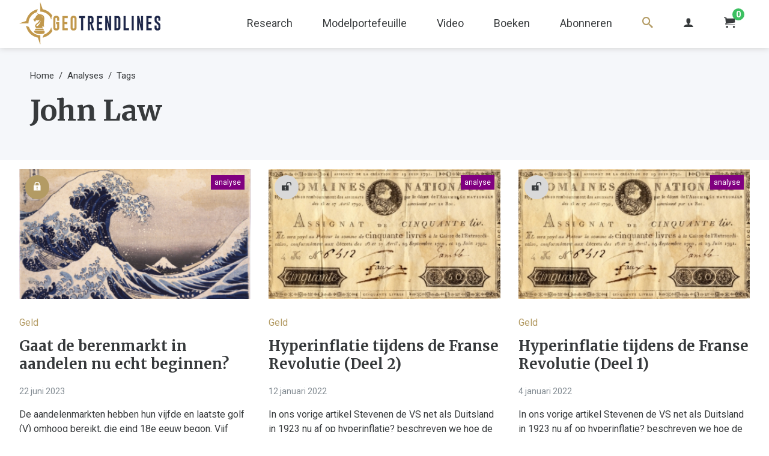

--- FILE ---
content_type: text/html; charset=UTF-8
request_url: https://geotrendlines.com/nl/analyses/tag/john-law
body_size: 5449
content:
<!DOCTYPE html>
<html lang="nl">
<head>
	<meta http-equiv="X-UA-Compatible" content="IE=edge">
	<meta charset="utf-8">
	<meta name="viewport" content="width=device-width, initial-scale=1.0, viewport-fit=cover">
	<link rel="dns-prefetch" href="//d17cg9gxe23y70.cloudfront.net">
	<link rel="preconnect" href="https://fonts.googleapis.com">
	<link rel="preconnect" href="https://fonts.gstatic.com" crossorigin>
	<link href="https://fonts.googleapis.com/css2?family=Merriweather:wght@700&family=Roboto:ital,wght@0,400;0,700;1,400&display=swap" rel="stylesheet">
		<link rel="stylesheet" type="text/css" href="/css/main.css?v=20240530">
	<link rel="apple-touch-icon" sizes="180x180" href="/img/apple-touch-icon.png">
	<link rel="icon" type="image/png" sizes="32x32" href="/img/favicon-32x32.png">
	<link rel="icon" type="image/png" sizes="16x16" href="/img/favicon-16x16.png">
	<link rel="alternate" type="application/rss+xml" href="https://geotrendlines.com/nl/feed.rss">
	<link rel="alternate" type="application/atom+xml" href="https://geotrendlines.com/nl/feed.atom">
<title>John Law | Geotrendlines</title>
<script type="ea2c3fe52d267cad88756400-text/javascript">dataLayer = [];
(function(w,d,s,l,i){w[l]=w[l]||[];w[l].push({'gtm.start':
new Date().getTime(),event:'gtm.js'});var f=d.getElementsByTagName(s)[0],
j=d.createElement(s),dl=l!='dataLayer'?'&l='+l:'';j.async=true;j.src=
'https://www.googletagmanager.com/gtm.js?id='+i+dl;f.parentNode.insertBefore(j,f);
})(window,document,'script','dataLayer','GTM-PGBBXHV');
</script><meta name="keywords" content="kredietcrisis, rentestijgingen, geopolitieke macht, monetair/financiële gebeurtenissen, vermogensbeheer, beleggingsportefeuille, macrokosmos, scenario’s, energiebronnen, defensieve beleggingsproducten">
<meta name="description" content="Al geruime tijd waarschuwen wij de abonnees van Geotrendlines voor een kredietcrisis die zijn weerga niet kent. De reden is dat ons door schulden…">
<meta name="referrer" content="no-referrer-when-downgrade">
<meta name="robots" content="all">
<meta content="100040696396652" property="fb:profile_id">
<meta content="nl" property="og:locale">
<meta content="Geotrendlines" property="og:site_name">
<meta content="website" property="og:type">
<meta content="https://geotrendlines.com/nl/analyses/tag/john-law" property="og:url">
<meta content="John Law" property="og:title">
<meta content="Al geruime tijd waarschuwen wij de abonnees van Geotrendlines voor een kredietcrisis die zijn weerga niet kent. De reden is dat ons door schulden…" property="og:description">
<meta content="https://d17cg9gxe23y70.cloudfront.net/_1200x630_crop_center-center_82_none/DRUK_160x227mm_Omslag_Van-Goud-tot-Bitcoin3.jpg?mtime=1699541973" property="og:image">
<meta content="1200" property="og:image:width">
<meta content="630" property="og:image:height">
<meta content="Geotrendlines: Kompas voor beleggers in onzekere tijden" property="og:image:alt">
<meta name="twitter:card" content="summary">
<meta name="twitter:site" content="@geotrendlines">
<meta name="twitter:creator" content="@geotrendlines">
<meta name="twitter:title" content="John Law | Geotrendlines">
<meta name="twitter:description" content="Al geruime tijd waarschuwen wij de abonnees van Geotrendlines voor een kredietcrisis die zijn weerga niet kent. De reden is dat ons door schulden…">
<meta name="twitter:image" content="https://d17cg9gxe23y70.cloudfront.net/_800x800_crop_center-center_82_none/DRUK_160x227mm_Omslag_Van-Goud-tot-Bitcoin3.jpg?mtime=1699541973">
<meta name="twitter:image:width" content="800">
<meta name="twitter:image:height" content="800">
<meta name="twitter:image:alt" content="Geotrendlines: Kompas voor beleggers in onzekere tijden">
<link href="https://geotrendlines.com/nl/analyses/tag/john-law" rel="canonical">
<link href="https://geotrendlines.com/nl" rel="home"></head>
<body><noscript><iframe src="https://www.googletagmanager.com/ns.html?id=GTM-PGBBXHV"
height="0" width="0" style="display:none;visibility:hidden"></iframe></noscript>

			<header class="global-nav">
		<div class="center-wrapper logo-nav-wrapper">
			<a class="main-logo-wrapper" href="https://geotrendlines.com/nl/">
				<img class="main-logo" src="/img/logo-geotrendlines.png" srcset="/img/logo-geotrendlines@2x.png 2x" alt="Geotrendlines">
			</a>
											<ul class="global-nav-list">
																	<li class="first">
							<a class="global-nav-list-link" href="/nl/research">
																	Research
															</a>
															<ul class="global-sub-nav-list">
																					<li>
							<a class="global-nav-list-link is-active" href="/nl/analyses">
																	Analyses
															</a>
													</li>
																	<li>
							<a class="global-nav-list-link" href="/nl/portefeuille/updates">
																	Portefeuille updates
															</a>
													</li>
																	<li>
							<a class="global-nav-list-link" href="/nl/boardroomcalls">
																	Boardroomcalls
															</a>
													</li>
																	<li>
							<a class="global-nav-list-link" href="https://geotrendlines.com/nl/nieuws">
																	Nieuws
															</a>
													</li>
													</ul>
													</li>
																	<li>
							<a class="global-nav-list-link" href="/nl/portefeuille">
																	Modelportefeuille
															</a>
													</li>
																	<li>
							<a class="global-nav-list-link" href="/nl/video">
																	Video
															</a>
													</li>
																	<li>
							<a class="global-nav-list-link" href="/nl/boeken">
																	Boeken
															</a>
													</li>
																	<li>
							<a class="global-nav-list-link" href="/nl/abonneren">
																	Abonneren
															</a>
													</li>
																	<li>
							<a class="global-nav-list-link search-link" href="/nl/zoeken">
																	<i class="icon icon-search"></i>
															</a>
													</li>
										<li>
						<a class="global-nav-list-link" href="https://geotrendlines.com/nl/mijn-account">
							<i class="icon icon-user"></i>
						</a>
					</li>
					<li>
						<a class="global-nav-list-link" id="enupal-stripe-cart" href="#">
							<i class="icon icon-cart"></i>
							<span class="cart-badge">
								<span class="cart-badge-count" id="lblCartCount" data-cart-render="item_count">0</span>
							</span>
						</a>
					</li>
				</ul>
				<div class="c-burger js-mobile-navigation__open"></div>
					</div>
					<nav class="o-mobile-navigation js-mobile-navigation">
				<div class="o-mobile-navigation__wrapper">
					<a class="o-mobile-navigation__close js-mobile-navigation__close" href="#"><i class="icon icon-cross"></i></a>
					<div class="o-mobile-navigation__section">
						<ul class="o-mobile-navigation__nav"> 
																							<li class="o-mobile-navigation__nav-item">
									<a class="" href="/nl/research">Research</a>
																			<ul class="">
																											<li class="o-mobile-navigation__nav-item">
									<a class=" is-active" href="/nl/analyses">Analyses</a>
																	</li>
																							<li class="o-mobile-navigation__nav-item">
									<a class="" href="/nl/portefeuille/updates">Portefeuille updates</a>
																	</li>
																							<li class="o-mobile-navigation__nav-item">
									<a class="" href="/nl/boardroomcalls">Boardroomcalls</a>
																	</li>
																							<li class="o-mobile-navigation__nav-item">
									<a class="" href="https://geotrendlines.com/nl/nieuws">Nieuws</a>
																	</li>
																	</ul>
																	</li>
																							<li class="o-mobile-navigation__nav-item">
									<a class="" href="/nl/portefeuille">Modelportefeuille</a>
																	</li>
																							<li class="o-mobile-navigation__nav-item">
									<a class="" href="/nl/video">Video</a>
																	</li>
																							<li class="o-mobile-navigation__nav-item">
									<a class="" href="/nl/boeken">Boeken</a>
																	</li>
																							<li class="o-mobile-navigation__nav-item">
									<a class="" href="/nl/abonneren">Abonneren</a>
																	</li>
																							<li class="o-mobile-navigation__nav-item">
									<a class="" href="/nl/zoeken">Zoeken</a>
																	</li>
														<li class="o-mobile-navigation__nav-item">
								<a class="" href="https://geotrendlines.com/nl/mijn-account">
									Mijn account <i class="icon icon-user"></i>
								</a>
							</li>
						</ul>
					</div>
				</div>
			</nav><!-- // .o-mobile-navigation -->
			</header><!-- // .global-nav -->
	<div class="main-content" id="main">
		
		
	<div class="bar-heading">
					<div class="center-wrapper">
				<ol class="breadcrumbs">
					<li><a class="breadcrumbs-link" href="https://geotrendlines.com/nl/">Home</a></li>
					<li><a class="breadcrumbs-link" href="https://geotrendlines.com/nl/analyses">Analyses</a></li>
					<li><a class="breadcrumbs-link" href="https://geotrendlines.com/nl/analyses/tags">Tags</a></li>
				</ol>
				<h1 class="page-title small-margin">John Law</h1>
			</div>
			</div>
	<div class="center-wrapper">
				<div class="grid">
							<div class="generic-padding">
								<div class="article-listing vertical">
	<div class="article-listing-media">
				<span class="article-open-indicator locked">
			<i class="icon icon-locked"></i>
		</span>
							<span class="entry-type-indicator analyses">analyse</span>
				<a href="https://geotrendlines.com/nl/analyses/gaat-de-berenmarkt-in-aandelen-nu-echt-beginnen" class="image-link">
											<img width="223" height="125"
					 alt="Gaat de berenmarkt in aandelen nu echt beginnen?"
					 					 	class="article-thumb-image lazy" 
					 	src="/img/blank.gif"
					 	data-src="https://d17cg9gxe23y70.cloudfront.net/_358x201_crop_center-center_100_line/Katsushika_Hokusai_-_Thirty-Six_Views_of_Mount_Fuji-_The_Great_Wave_Off_the_Coast_of_Kanagawa_-_Google_Art_Project.jpg"
					 					 >
					</a>
	</div>
	<div class="article-listing-text">
					<a class="article-listing-theme" href="https://geotrendlines.com/nl/analyses/categorie/geld">
				Geld
			</a>
				<h2 class="article-listing-title">
			<a class="article-listing-text-link" href="https://geotrendlines.com/nl/analyses/gaat-de-berenmarkt-in-aandelen-nu-echt-beginnen">
				Gaat de berenmarkt in aandelen nu echt beginnen?
			</a>
		</h2>
		<p class="article-listing-date">
							22 juni 2023
					</p>
						<p><a class="article-listing-text-link" href="https://geotrendlines.com/nl/analyses/gaat-de-berenmarkt-in-aandelen-nu-echt-beginnen">De aandelenmarkten hebben hun vijfde en laatste golf (V) omhoog bereikt, die eind 18e eeuw begon. Vijf opwaartse golven vormen het standaard Elliott Wave Principle (EWP) patroon. Bovendien is het zo dat een belangrijk kenmerk van de vijfde golf...</a></p>
	</div>
	
</div>				</div>
							<div class="generic-padding">
								<div class="article-listing vertical">
	<div class="article-listing-media">
				<span class="article-open-indicator unlocked">
			<i class="icon icon-unlocked"></i>
		</span>
							<span class="entry-type-indicator analyses">analyse</span>
				<a href="https://geotrendlines.com/nl/analyses/hyperinflatie-tijdens-de-franse-revolutie-deel-2" class="image-link">
											<img width="223" height="125"
					 alt="Hyperinflatie tijdens de Franse Revolutie (Deel 2)"
					 					 	class="article-thumb-image lazy" 
					 	src="/img/blank.gif"
					 	data-src="https://d17cg9gxe23y70.cloudfront.net/_358x201_crop_center-center_100_line/1790_Assignat.jpg"
					 					 >
					</a>
	</div>
	<div class="article-listing-text">
					<a class="article-listing-theme" href="https://geotrendlines.com/nl/analyses/categorie/geld">
				Geld
			</a>
				<h2 class="article-listing-title">
			<a class="article-listing-text-link" href="https://geotrendlines.com/nl/analyses/hyperinflatie-tijdens-de-franse-revolutie-deel-2">
				Hyperinflatie tijdens de Franse Revolutie (Deel 2)
			</a>
		</h2>
		<p class="article-listing-date">
							12 januari 2022
					</p>
						<p><a class="article-listing-text-link" href="https://geotrendlines.com/nl/analyses/hyperinflatie-tijdens-de-franse-revolutie-deel-2">In ons vorige artikel Stevenen de VS net als Duitsland in 1923 nu af op hyperinflatie? beschreven we hoe de Amerikaanse topbelegger Michael Burry zo ver ging dat hij de huidige ontwikkeling van de inflatie in de VS vergeleek met Duitsland ten...</a></p>
	</div>
	
</div>				</div>
							<div class="generic-padding">
								<div class="article-listing vertical">
	<div class="article-listing-media">
				<span class="article-open-indicator unlocked">
			<i class="icon icon-unlocked"></i>
		</span>
							<span class="entry-type-indicator analyses">analyse</span>
				<a href="https://geotrendlines.com/nl/analyses/hyperinflatie-tijdens-de-franse-revolutie-deel-1" class="image-link">
											<img width="223" height="125"
					 alt="Hyperinflatie tijdens de Franse Revolutie (Deel 1)"
					 					 	class="article-thumb-image lazy" 
					 	src="/img/blank.gif"
					 	data-src="https://d17cg9gxe23y70.cloudfront.net/_358x201_crop_center-center_100_line/1790_Assignat.jpg"
					 					 >
					</a>
	</div>
	<div class="article-listing-text">
					<a class="article-listing-theme" href="https://geotrendlines.com/nl/analyses/categorie/geld">
				Geld
			</a>
				<h2 class="article-listing-title">
			<a class="article-listing-text-link" href="https://geotrendlines.com/nl/analyses/hyperinflatie-tijdens-de-franse-revolutie-deel-1">
				Hyperinflatie tijdens de Franse Revolutie (Deel 1)
			</a>
		</h2>
		<p class="article-listing-date">
							4 januari 2022
					</p>
						<p><a class="article-listing-text-link" href="https://geotrendlines.com/nl/analyses/hyperinflatie-tijdens-de-franse-revolutie-deel-1">In ons vorige artikel Stevenen de VS net als Duitsland in 1923 nu af op hyperinflatie? beschreven we hoe de Amerikaanse topbelegger Michael Burry zo ver ging dat hij de huidige ontwikkeling van de inflatie in de VS vergeleek met Duitsland ten...</a></p>
	</div>
	
</div>				</div>
							<div class="generic-padding">
								<div class="article-listing vertical">
	<div class="article-listing-media">
				<span class="article-open-indicator unlocked">
			<i class="icon icon-unlocked"></i>
		</span>
							<span class="entry-type-indicator analyses">analyse</span>
				<a href="https://geotrendlines.com/nl/analyses/het-eerste-papiergeld-de-eerste-miljonairs-en-de-eerste-grote-kredietcrisis-deel-3" class="image-link">
											<img width="223" height="125"
					 alt="Het eerste papiergeld, de eerste miljonairs en de eerste grote kredietcrisis (Deel 3)"
					 					 	class="article-thumb-image lazy" 
					 	src="/img/blank.gif"
					 	data-src="https://d17cg9gxe23y70.cloudfront.net/_358x201_crop_center-center_100_line/john-law-scaled.jpg"
					 					 >
					</a>
	</div>
	<div class="article-listing-text">
					<a class="article-listing-theme" href="https://geotrendlines.com/nl/analyses/categorie/geld">
				Geld
			</a>
				<h2 class="article-listing-title">
			<a class="article-listing-text-link" href="https://geotrendlines.com/nl/analyses/het-eerste-papiergeld-de-eerste-miljonairs-en-de-eerste-grote-kredietcrisis-deel-3">
				Het eerste papiergeld, de eerste miljonairs en de eerste grote kredietcrisis (Deel 3)
			</a>
		</h2>
		<p class="article-listing-date">
							24 januari 2020
					</p>
						<p><a class="article-listing-text-link" href="https://geotrendlines.com/nl/analyses/het-eerste-papiergeld-de-eerste-miljonairs-en-de-eerste-grote-kredietcrisis-deel-3">Precies driehonderd jaar geleden vond de eerste grote kredietcrisis plaats. Dat was door toedoen van John Law die in Frankrijk probeerde de band tussen goud en geld los te koppelen en over te gaan op papiergeld. Wat een prachtig idee leek en in...</a></p>
	</div>
	
</div>				</div>
							<div class="generic-padding">
								<div class="article-listing vertical">
	<div class="article-listing-media">
				<span class="article-open-indicator unlocked">
			<i class="icon icon-unlocked"></i>
		</span>
							<span class="entry-type-indicator analyses">analyse</span>
				<a href="https://geotrendlines.com/nl/analyses/het-eerste-papiergeld-de-eerste-miljonairs-en-de-eerste-grote-kredietcrisis-deel-2" class="image-link">
											<img width="223" height="125"
					 alt="Het eerste papiergeld, de eerste miljonairs en de eerste grote kredietcrisis (Deel 2)"
					 					 	class="article-thumb-image lazy" 
					 	src="/img/blank.gif"
					 	data-src="https://d17cg9gxe23y70.cloudfront.net/_358x201_crop_center-center_100_line/john-law-scaled.jpg"
					 					 >
					</a>
	</div>
	<div class="article-listing-text">
					<a class="article-listing-theme" href="https://geotrendlines.com/nl/analyses/categorie/geld">
				Geld
			</a>
				<h2 class="article-listing-title">
			<a class="article-listing-text-link" href="https://geotrendlines.com/nl/analyses/het-eerste-papiergeld-de-eerste-miljonairs-en-de-eerste-grote-kredietcrisis-deel-2">
				Het eerste papiergeld, de eerste miljonairs en de eerste grote kredietcrisis (Deel 2)
			</a>
		</h2>
		<p class="article-listing-date">
							23 januari 2020
					</p>
						<p><a class="article-listing-text-link" href="https://geotrendlines.com/nl/analyses/het-eerste-papiergeld-de-eerste-miljonairs-en-de-eerste-grote-kredietcrisis-deel-2">Precies driehonderd jaar geleden vond de eerste grote kredietcrisis plaats. Dat was door toedoen van John Law die in Frankrijk probeerde de band tussen goud en geld los te koppelen en over te gaan op papiergeld. Wat een prachtig idee leek en in...</a></p>
	</div>
	
</div>				</div>
							<div class="generic-padding">
								<div class="article-listing vertical">
	<div class="article-listing-media">
				<span class="article-open-indicator unlocked">
			<i class="icon icon-unlocked"></i>
		</span>
							<span class="entry-type-indicator analyses">analyse</span>
				<a href="https://geotrendlines.com/nl/analyses/het-eerste-papiergeld-de-eerste-miljonairs-en-de-eerste-grote-kredietcrisis-deel-1" class="image-link">
											<img width="223" height="125"
					 alt="Het eerste papiergeld, de eerste miljonairs en de eerste grote kredietcrisis (Deel 1)"
					 					 	class="article-thumb-image lazy" 
					 	src="/img/blank.gif"
					 	data-src="https://d17cg9gxe23y70.cloudfront.net/_358x201_crop_center-center_100_line/john-law-scaled.jpg"
					 					 >
					</a>
	</div>
	<div class="article-listing-text">
					<a class="article-listing-theme" href="https://geotrendlines.com/nl/analyses/categorie/geld">
				Geld
			</a>
				<h2 class="article-listing-title">
			<a class="article-listing-text-link" href="https://geotrendlines.com/nl/analyses/het-eerste-papiergeld-de-eerste-miljonairs-en-de-eerste-grote-kredietcrisis-deel-1">
				Het eerste papiergeld, de eerste miljonairs en de eerste grote kredietcrisis (Deel 1)
			</a>
		</h2>
		<p class="article-listing-date">
							22 januari 2020
					</p>
						<p><a class="article-listing-text-link" href="https://geotrendlines.com/nl/analyses/het-eerste-papiergeld-de-eerste-miljonairs-en-de-eerste-grote-kredietcrisis-deel-1">Precies driehonderd jaar geleden vond de eerste grote kredietcrisis plaats. Dat was door toedoen van John Law die in Frankrijk probeerde de band tussen goud en geld los te koppelen en over te gaan op papiergeld. Wat een prachtig idee leek en in...</a></p>
	</div>
	
</div>				</div>
					</div>
		<div class="pagination">
	<ul class="pagination-list">
		<li class="pagination-list-item first">
			<a class="pagination-list-link arrow" href="https://geotrendlines.com/nl/analyses/tag/john-law">
				<i class="icon icon-chevrons-left"></i>
			</a>
		</li>

		
					
			<li class="pagination-list-item">
				<span class="pagination-list-current">1</span>
			</li>

		
		
		<li class="pagination-list-item last">
			<a class="pagination-list-link arrow" href="https://geotrendlines.com/nl/analyses/tag/john-law">
				<i class="icon icon-chevrons-right"></i>
			</a>
		</li>
	</ul>
</div>	
	</div>

	</div><!-- // .main-content -->
		
		<footer class="global-footer">
			<div class="center-wrapper main-footer">
				<div class="row m-no-flex">
					<div class="half-column">
						<div class="row m-no-flex">
							<div class="half-column">
								<h3 class="footer-heading">Over Geotrendlines</h3>
																<ul class="footer-nav-list">
																													<li>
											<a href="https://geotrendlines.com/nl/wie-zijn-wij">Over ons</a>
										</li>
																													<li>
											<a href="https://boonknopers.com/">Boon &amp; Knopers</a>
										</li>
																													<li>
											<a href="https://geotrendlines.com/nl/algemene-voorwaarden">Algemene voorwaarden</a>
										</li>
																													<li>
											<a href="https://geotrendlines.com/nl/privacyverklaring">Privacyverklaring</a>
										</li>
																													<li>
											<a href="/nl/abonneren">Abonneren</a>
										</li>
																													<li>
											<a href="/nl/contact">Contact</a>
										</li>
																	</ul>
								<div class="footer-social-cta">
									<span class="footer-social-cta-label">Volg ons</span>
									<ul class="footer-social-cta-list">
																				<li>
											<a class="twitter" href="https://twitter.com/geotrendlines"><i class="icon icon-twitter"></i></a>
										</li>
																														<li>
											<a class="linkedin" href="https://www.linkedin.com/company/geotrendlines"><i class="icon icon-linkedin"></i></a>
										</li>
																														<li>
											<a class="facebook" href="https://facebook.com/geotrendlines/"><i class="icon icon-facebook"></i></a>
										</li>
																														<li>
											<a class="telegram" href="https://t.me/geotrendlines"><i class="icon icon-telegram"></i></a>
										</li>
																			</ul>
								</div>
							</div>
							<div class="half-column">
																										<a class="image-link" href="/nl/lp/van-goud-tot-bitcoin?utm_source=internal&amp;utm_medium=footer&amp;utm_campaign=int-lmdollar">
										<img class="footer-featured-publication lazy" 
											alt="DRUK 160x227mm Omslag Van Goud tot Bitcoin3" 
											src="/img/blank.gif"
											data-src="https://d17cg9gxe23y70.cloudfront.net/DRUK_160x227mm_Omslag_Van-Goud-tot-Bitcoin3.jpg">
									</a>
									<a href="/nl/lp/van-goud-tot-bitcoin?utm_source=internal&amp;utm_medium=footer&amp;utm_campaign=int-lmdollar" class="button cta footer-cta-btn">Nieuw! Bestel nu &gt;&gt;</a>
															</div>
						</div>
					</div>
					<div class="half-column">
						<div class="footer-last-column-padding">
							<h3 class="footer-heading">Ontvang onze exclusieve nieuwsbrief</h3>
							<div id="mc_embed_signup">
								<form action="https://geotrendlines.us17.list-manage.com/subscribe/post?u=fe0026fd32ceec5d61b2ca311&amp;id=6efdbbd682&amp;f_id=008d55e0f0" method="post" id="mc-embedded-subscribe-form" name="mc-embedded-subscribe-form" class="validate inline-form" target="_self">
									<div id="mc_embed_signup_scroll">
										<input type="email" value="" name="EMAIL" class="required form-input-text form-input-inline" placeholder="E-mailadres" id="mce-EMAIL" required>
										<!-- real people should not fill this in and expect good things - do not remove this or risk form bot signups-->
										<div style="position: absolute; left: -5000px;" aria-hidden="true"><input type="text" name="b_fe0026fd32ceec5d61b2ca311_6efdbbd682" tabindex="-1" value=""></div>
										<button type="submit" id="mc-embedded-subscribe" class="form-submit inline-submit">Inschrijven</button>
									</div>
									<div id="mce-responses" class="clear">
										<span id="mce-EMAIL-HELPERTEXT" class="helper_text"></span>
										<div class="response" id="mce-error-response" style="display:none"></div>
										<div class="response" id="mce-success-response" style="display:none"></div>
									</div>
								</form>
							</div>
						</div>
					</div>
				</div>
			</div>
			<div class="footer-copyright">
				<div class="center-wrapper">
					<p>&copy; 2026 Geotrendlines</p>
				</div>
			</div>
		</footer>
				<script type="ea2c3fe52d267cad88756400-text/javascript">(function(d,u,ac){var s=d.createElement('script');s.type='text/javascript';s.src='https://a.omappapi.com/app/js/api.min.js';s.async=true;s.dataset.user=u;s.dataset.account=ac;d.getElementsByTagName('head')[0].appendChild(s);})(document,266392,283967);</script>		<div class="lightbox-bg"></div>
			<script src="/js/custom.min.js?v=20230504" type="ea2c3fe52d267cad88756400-text/javascript"></script>
	<script async src="https://platform.twitter.com/widgets.js" charset="utf-8" type="ea2c3fe52d267cad88756400-text/javascript"></script>
	<script type="application/ld+json">{"@context":"http://schema.org","@graph":[{"@type":"WebSite","author":{"@id":"https://geotrendlines.nl#identity"},"copyrightHolder":{"@id":"https://geotrendlines.nl#identity"},"creator":{"@id":"#creator"},"description":"Al geruime tijd waarschuwen wij de abonnees van Geotrendlines voor een kredietcrisis die zijn weerga niet kent. De reden is dat ons door schulden overladen systeem niet om kan gaan met renteverhogingen. Er is te lang met teveel hefboom gespeculeerd op opgaande koersen en geïnvesteerd in onrendabele bedrijven. Bovendien is teveel geld belegd in illiquide activa.","image":{"@type":"ImageObject","url":"https://d17cg9gxe23y70.cloudfront.net/_1200x630_crop_center-center_82_none/DRUK_160x227mm_Omslag_Van-Goud-tot-Bitcoin3.jpg?mtime=1699541973"},"mainEntityOfPage":"https://geotrendlines.com/nl/analyses/tag/john-law","name":"John Law","url":"https://geotrendlines.com/nl/analyses/tag/john-law"},{"@id":"https://geotrendlines.nl#identity","@type":"LocalBusiness","description":"Geotrendlines levert inzichten op historisch, economisch, (geo-)politiek, monetair, financieel en maatschappelijk gebied. Inzichten, voorbij de waan van de dag, gebaseerd op het verleden om het heden te verklaren en de toekomst te kunnen voorzien.","email":"redactie@geotrendlines.nl","image":{"@type":"ImageObject","height":"1155","url":"https://d17cg9gxe23y70.cloudfront.net/Color-logo-black-text-no-background.png","width":"3226"},"logo":{"@type":"ImageObject","height":"60","url":"https://d17cg9gxe23y70.cloudfront.net/_600x60_fit_center-center_82_none/Color-logo-black-text-no-background.png?mtime=1665046447","width":"168"},"name":"Geotrendlines","priceRange":"$","url":"https://geotrendlines.nl"},{"@id":"#creator","@type":"Organization"},{"@type":"BreadcrumbList","description":"Breadcrumbs list","itemListElement":[{"@type":"ListItem","item":"https://geotrendlines.com/nl","name":"Home Page","position":1}],"name":"Breadcrumbs"}]}</script><script src="/cdn-cgi/scripts/7d0fa10a/cloudflare-static/rocket-loader.min.js" data-cf-settings="ea2c3fe52d267cad88756400-|49" defer></script><script defer src="https://static.cloudflareinsights.com/beacon.min.js/vcd15cbe7772f49c399c6a5babf22c1241717689176015" integrity="sha512-ZpsOmlRQV6y907TI0dKBHq9Md29nnaEIPlkf84rnaERnq6zvWvPUqr2ft8M1aS28oN72PdrCzSjY4U6VaAw1EQ==" data-cf-beacon='{"version":"2024.11.0","token":"3e4be2bbe7d44378bc5d9b4963896731","r":1,"server_timing":{"name":{"cfCacheStatus":true,"cfEdge":true,"cfExtPri":true,"cfL4":true,"cfOrigin":true,"cfSpeedBrain":true},"location_startswith":null}}' crossorigin="anonymous"></script>
</body>
</html>